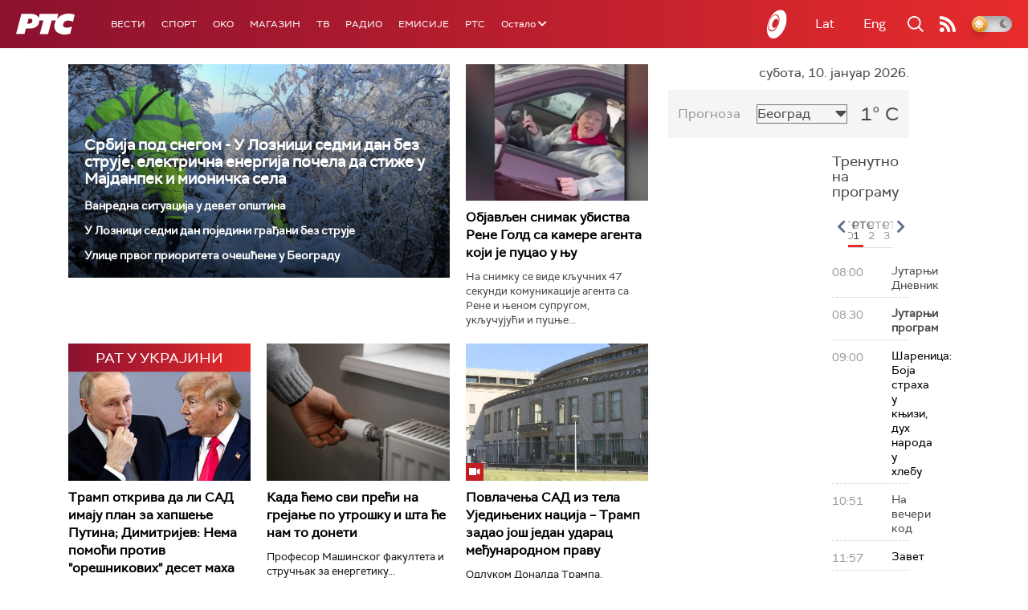

--- FILE ---
content_type: text/html;charset=UTF-8
request_url: https://www.rts.rs/ajax/epsilonScheme.jsp?itemId=&name=rts1
body_size: 466
content:






<div id="programList">
    
        <div class="programRow">
            <div class="time ColorOstalo">
                <span>08:00</span>
            </div>
            <div class="name ">
                
                
                    <span style="">Јутарњи Дневник</span>
                
            </div>
        </div>
    
        <div class="programRow">
            <div class="time ColorOstalo">
                <span>08:30</span>
            </div>
            <div class="name current">
                
                
                    <span style="">Јутарњи програм</span>
                
            </div>
        </div>
    
        <div class="programRow">
            <div class="time ColorOstalo">
                <span>09:00</span>
            </div>
            <div class="name ">
                
                    <a href="/tv/rts1/5855638/boja-straha-u-knjizi-duh-naroda-u-hlebu.html">
                        <span style="">Шареница: Боја страха у књизи, дух народа у хлебу</span>
                    </a>
                
                
            </div>
        </div>
    
        <div class="programRow">
            <div class="time ColorOstalo">
                <span>10:51</span>
            </div>
            <div class="name ">
                
                
                    <span style="">На вечери код</span>
                
            </div>
        </div>
    
        <div class="programRow">
            <div class="time ColorOstalo">
                <span>11:57</span>
            </div>
            <div class="name ">
                
                    <a href="/tv/rts1/5855986/zavet.html">
                        <span style="">Завет</span>
                    </a>
                
                
            </div>
        </div>
    
</div>

<div class="programListFull">
    <a href="/tv/rts1/broadcast.html"> 
        Програмска шема за данас
    </a>
</div>

--- FILE ---
content_type: text/html;charset=UTF-8
request_url: https://www.rts.rs/ajax/epsilonScheme.jsp?itemId=&name=rts-drama
body_size: 407
content:






<div id="programList">
    
        <div class="programRow">
            <div class="time ColorOstalo">
                <span>08:17</span>
            </div>
            <div class="name current">
                
                
                    <span style="">Јужни ветар, 2-14 (R)</span>
                
            </div>
        </div>
    
        <div class="programRow">
            <div class="time ColorOstalo">
                <span>09:02</span>
            </div>
            <div class="name ">
                
                
                    <span style="">Цват липе на Балкану, 12-13 (R)</span>
                
            </div>
        </div>
    
        <div class="programRow">
            <div class="time ColorOstalo">
                <span>09:56</span>
            </div>
            <div class="name ">
                
                
                    <span style="">Цват липе на Балкану, 13-13 (R)</span>
                
            </div>
        </div>
    
        <div class="programRow">
            <div class="time ColorOstalo">
                <span>10:45</span>
            </div>
            <div class="name ">
                
                
                    <span style="">ТВ театар – Негри (R)</span>
                
            </div>
        </div>
    
        <div class="programRow">
            <div class="time ColorOstalo">
                <span>12:00</span>
            </div>
            <div class="name ">
                
                
                    <span style="">Војна академија, 11. еп. (R)</span>
                
            </div>
        </div>
    
</div>

<div class="programListFull">
    <a href="/tv/rts-drama/broadcast.html"> 
        Програмска шема за данас
    </a>
</div>

--- FILE ---
content_type: text/html; charset=utf-8
request_url: https://www.google.com/recaptcha/api2/aframe
body_size: 266
content:
<!DOCTYPE HTML><html><head><meta http-equiv="content-type" content="text/html; charset=UTF-8"></head><body><script nonce="CqnYLBUC2eqOjoctQomPSg">/** Anti-fraud and anti-abuse applications only. See google.com/recaptcha */ try{var clients={'sodar':'https://pagead2.googlesyndication.com/pagead/sodar?'};window.addEventListener("message",function(a){try{if(a.source===window.parent){var b=JSON.parse(a.data);var c=clients[b['id']];if(c){var d=document.createElement('img');d.src=c+b['params']+'&rc='+(localStorage.getItem("rc::a")?sessionStorage.getItem("rc::b"):"");window.document.body.appendChild(d);sessionStorage.setItem("rc::e",parseInt(sessionStorage.getItem("rc::e")||0)+1);localStorage.setItem("rc::h",'1768030837840');}}}catch(b){}});window.parent.postMessage("_grecaptcha_ready", "*");}catch(b){}</script></body></html>